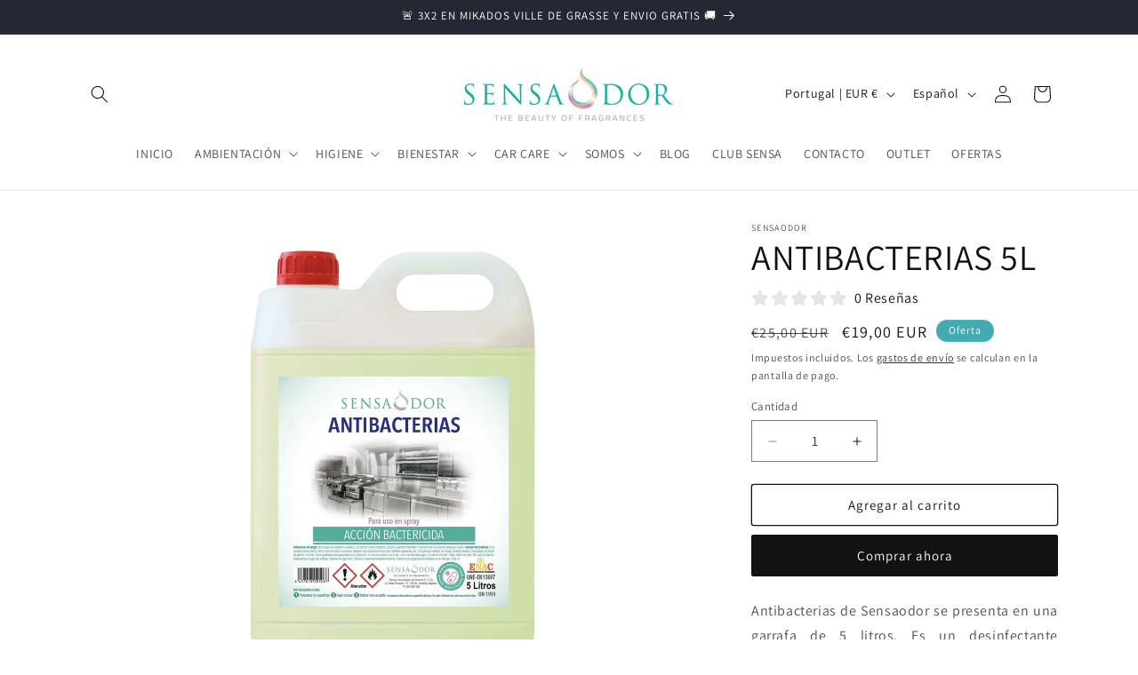

--- FILE ---
content_type: text/javascript; charset=utf-8
request_url: https://sensaodor.com/es-pt/products/antibacterias-5l.js?
body_size: 810
content:
{"id":5273041338523,"title":"ANTIBACTERIAS 5L","handle":"antibacterias-5l","description":"\u003cdiv style=\"text-align: justify;\"\u003e\n\u003cp\u003e\u003cspan\u003eAntibacterias de Sensaodor se presenta en una garrafa de 5 litros. Es un desinfectante profesional de aplicación directa con olor a limón. El producto está certificado por la ENAC cumpliendo la norma UNE-EN 13697 demostrando su poder tanto bactericida como fungicida. Actúa sobre el ADN de la bacteria, desinfectando y protegiendo superficies como encimeras, escritorios de oficina, lavabos de baño y otras áreas de alto tránsito en hogares y oficinas. \u003c\/span\u003e\u003c\/p\u003e\n\u003cp\u003e\u003cspan\u003e\u003cstrong\u003eUso recomendado para:\u003c\/strong\u003e\u003c\/span\u003e\u003c\/p\u003e\n\u003c\/div\u003e\n\u003cdiv\u003e\n\u003cp\u003e\u003cmeta charset=\"utf-8\"\u003e\u003cspan\u003eHospitales, consultorios médicos, clínicas dentales, laboratorios, centros geriátricos, cocinas, baños, etc. \u003c\/span\u003e\u003c\/p\u003e\n\u003c\/div\u003e\n\u003cdiv\u003e\n\u003cp\u003e \u003cstrong\u003eEnvío de Muestras\u003c\/strong\u003e\u003c\/p\u003e\n\u003cul\u003e\n\u003cli\u003e3€ pack de 5 sprays de 30 ml a elegir.\u003c\/li\u003e\n\u003cli\u003e6€ pack de 10 sprays 30 ml a elegir.\u003c\/li\u003e\n\u003c\/ul\u003e\n\u003cp\u003eDebe solicitarlas a \u003cspan data-mce-fragment=\"1\"\u003e \u003c\/span\u003e\u003ca href=\"mailto:ventas@sensaodor.com\" data-mce-fragment=\"1\" data-mce-href=\"mailto:ventas@sensaodor.com\"\u003eventas@sensaodor.com\u003c\/a\u003e indicando sus datos de contacto así como los productos de muestra elegidos.\u003c\/p\u003e\n\u003cp\u003e\u003cstrong\u003eEnvío de Muestras\u003c\/strong\u003e\u003c\/p\u003e\n\u003cul\u003e\n\u003cli\u003e3€ pack de 5 sprays de 30 ml a elegir.\u003c\/li\u003e\n\u003cli\u003e6€ pack de 10 sprays 30 ml a elegir.\u003c\/li\u003e\n\u003c\/ul\u003e\n\u003cp\u003eDebe solicitarlas a \u003cspan data-mce-fragment=\"1\"\u003e \u003c\/span\u003e\u003ca href=\"mailto:ventas@sensaodor.com\" data-mce-href=\"mailto:ventas@sensaodor.com\" data-mce-fragment=\"1\"\u003eventas@sensaodor.com\u003c\/a\u003e indicando sus datos de contacto así como los productos de muestra elegidos.\u003c\/p\u003e\n\u003cp\u003e\u003cspan style=\"color: #ff2a00;\"\u003e \u003cem data-mce-fragment=\"1\"\u003eSi su pedido es\u003cstrong data-mce-fragment=\"1\"\u003e superior a 36 kgs (ej. pedidos de más de 6 garrafas de 5 litros)\u003c\/strong\u003e o le surge algún problema durante el proceso de compra, le atenderemos en el número de teléfono \u003cstrong data-mce-fragment=\"1\"\u003e627 28 64 28 \u003c\/strong\u003eo bien por WhatsApp al mismo número.\u003c\/em\u003e\u003c\/span\u003e\u003c\/p\u003e\n\u003cp\u003e \u003c\/p\u003e\n\u003c\/div\u003e","published_at":"2025-06-18T13:58:01+02:00","created_at":"2020-06-06T12:20:15+02:00","vendor":"Sensaodor","type":"","tags":["Antibacterias","Bacterias","clínicas","dentistas","Eliminador","Empresas","guarderias","hospitales","Indistrial","Limpieza","Limpio","Negocios","Profesional"],"price":1900,"price_min":1900,"price_max":1900,"available":true,"price_varies":false,"compare_at_price":2500,"compare_at_price_min":2500,"compare_at_price_max":2500,"compare_at_price_varies":false,"variants":[{"id":34546288263323,"title":"Default Title","option1":"Default Title","option2":null,"option3":null,"sku":"","requires_shipping":true,"taxable":true,"featured_image":null,"available":true,"name":"ANTIBACTERIAS 5L","public_title":null,"options":["Default Title"],"price":1900,"weight":5500,"compare_at_price":2500,"inventory_management":"shopify","barcode":"","requires_selling_plan":false,"selling_plan_allocations":[]}],"images":["\/\/cdn.shopify.com\/s\/files\/1\/0406\/4922\/8443\/products\/Sensaodor-Garrafa-5-L-Antibacterias.jpg?v=1679477543"],"featured_image":"\/\/cdn.shopify.com\/s\/files\/1\/0406\/4922\/8443\/products\/Sensaodor-Garrafa-5-L-Antibacterias.jpg?v=1679477543","options":[{"name":"Title","position":1,"values":["Default Title"]}],"url":"\/es-pt\/products\/antibacterias-5l","media":[{"alt":null,"id":27840294813851,"position":1,"preview_image":{"aspect_ratio":0.785,"height":1654,"width":1299,"src":"https:\/\/cdn.shopify.com\/s\/files\/1\/0406\/4922\/8443\/products\/Sensaodor-Garrafa-5-L-Antibacterias.jpg?v=1679477543"},"aspect_ratio":0.785,"height":1654,"media_type":"image","src":"https:\/\/cdn.shopify.com\/s\/files\/1\/0406\/4922\/8443\/products\/Sensaodor-Garrafa-5-L-Antibacterias.jpg?v=1679477543","width":1299}],"requires_selling_plan":false,"selling_plan_groups":[]}